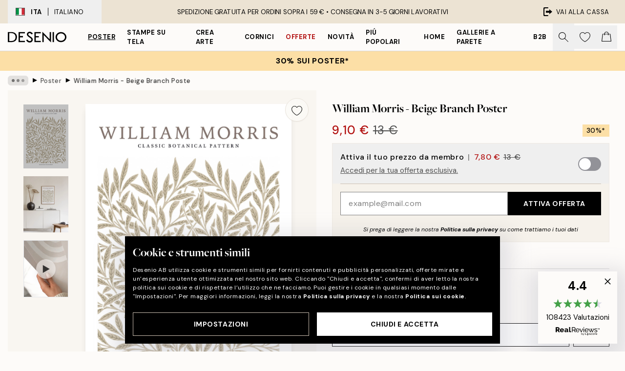

--- FILE ---
content_type: image/svg+xml
request_url: https://desenio.it/_next/static/media/lipscore.974bc772.svg
body_size: 3405
content:
<svg xmlns="http://www.w3.org/2000/svg" viewBox="0 0 2307 490.4"><path d="M61.2 158.1h56c7.2 0 13.4-3.4 18.7-10.3s7.8-15.6 7.8-26.3-3-19.6-9-26.1-12.4-9.7-19.4-9.7H61.2v72.4h0zM0 296.9V32h119.4c12.4 0 23.9 2.6 34.5 7.8s19.7 12.1 27.4 20.5c7.7 8.5 13.7 18 18.1 28.7s6.5 21.5 6.5 32.5-1 16.1-3 23.7-4.9 14.7-8.6 21.5-8.3 12.8-13.6 18.1-11.4 9.9-18.1 13.6l58.2 98.5h-69l-50.7-85.4H61.2v85.4H0h0zm370.4-116.4c-1.2-12.4-5.7-22.3-13.4-29.5s-17.3-10.8-28.7-10.8-21.3 3.7-28.9 11-12 17.1-13.2 29.3h84.3 0zm-41.5 120.1c-16.4 0-31.2-2.7-44.2-8s-24.1-12.6-33.2-21.8-16-19.8-20.7-31.9-7.1-24.7-7.1-37.9 2.4-27.5 7.1-40.1 11.6-23.6 20.5-33c9-9.4 20-16.9 33-22.4 13.1-5.5 27.9-8.2 44.6-8.2s31.5 2.7 44.4 8.2 23.9 12.9 32.8 22.2c9 9.3 15.7 20.1 20.3 32.3s6.9 25 6.9 38.4 0 6.9-.4 10.3c-.2 3.4-.6 6.3-1.1 8.8H287c1 13.2 5.8 23.2 14.4 30s18.3 10.3 29.3 10.3 17.1-2.1 25.2-6.3 13.5-9.9 16.2-17.2l50.7 14.2c-7.7 15.4-19.7 28-35.8 37.7-16.2 9.7-35.6 14.6-58.2 14.6m218.3-43.1c6.5 0 12.7-1.1 18.8-3.4 6.1-2.2 11.1-5.2 15.1-9 5.7-4.5 8.6-9.2 8.6-14.2v-18.7c-5.2-2-10.9-3.5-17-4.7-6.1-1.1-11.8-1.7-17-1.7-10.9 0-20 2.5-27 7.5S518 224.9 518 232.9s2.7 13.1 8.2 17.7 12.4 6.9 20.9 6.9m-17.6 43.1c-9.7 0-18.7-1.6-27-4.7s-15.5-7.5-21.5-13.1-10.7-12.2-14.2-19.8-5.2-15.9-5.2-24.8 2.1-18.5 6.2-26.5 9.9-14.8 17.4-20.5 16.3-10.2 26.5-13.4 21.5-4.9 34-4.9 16.2.7 23.9 2.1 14.4 3.4 20.2 6.2v-9c0-22.6-13.1-34-39.2-34s-20.9 1.8-30.6 5.4-19.9 9-30.6 16.2l-17.5-37.3c12.9-8.5 26.4-14.8 40.3-19s28.7-6.3 44.4-6.3c29.6 0 52.5 7 68.7 20.9s24.3 34.3 24.3 61.2v50.4c0 6 .9 10.1 2.8 12.5s5.2 3.8 9.9 4.3v50.4c-5.2 1.2-10 2.1-14.2 2.4-4.2.4-8.1.6-11.6.6-11.2 0-19.7-2.2-25.4-6.5s-9.3-10.5-10.8-18.5l-1.1-9c-8.7 11.2-19.1 19.8-31.2 25.7s-24.8 9-38.2 9M704.5 24.5h59.7v202.6c0 14.9 6.3 22.4 19 22.4s6.3-.4 9.9-1.3 6.9-2.2 9.9-3.9l7.8 44.8c-7.5 3.5-16 6.2-25.7 8.2s-18.8 3-27.2 3c-17.2 0-30.4-4.5-39.5-13.4-9.2-9-13.8-21.9-13.8-38.8V24.5h-.1zm178.4 147.4h80.2c7 0 13.2-1.5 18.8-4.5s10.5-7.1 14.4-12.1c4-5.1 7.1-11 9.3-17.7s3.4-13.7 3.4-20.9-1.3-14.5-3.9-21.1-6.1-12.4-10.4-17.5c-4.4-5.1-9.5-9.1-15.3-11.9-5.8-2.9-12-4.3-18.5-4.3h-78V172h0zm-33.6 125V32h113.4c11.7 0 22.4 2.4 32.3 7.3s18.3 11.3 25.4 19.4 12.6 17.2 16.6 27.2c4 10.1 6 20.3 6 30.8s-1.3 18.1-3.9 26.7-6.3 16.4-11.2 23.3c-4.8 6.9-10.7 13-17.5 17.9-6.8 5-14.5 8.6-22.9 10.8l64.2 101.5h-38.1l-60.4-95.1h-70.1v95.1h-33.8zm370.3-110.4c-.7-9.2-3.1-17.7-6.9-25.6-3.9-7.8-8.7-14.5-14.6-20-5.8-5.5-12.6-9.8-20.3-12.9s-15.9-4.7-24.6-4.7-16.9 1.6-24.6 4.7-14.5 7.5-20.3 13.1-10.6 12.3-14.2 20-5.8 16.2-6.5 25.4h132.1 0zm-66.8 114.1c-14.7 0-28.1-2.7-40.3-8s-22.6-12.6-31.3-21.8-15.5-20-20.3-32.3-7.3-25.3-7.3-39 2.4-26.6 7.3-38.8c4.8-12.2 11.7-22.9 20.5-32.1s19.3-16.5 31.5-21.8 25.6-8 40.3-8 28 2.7 40.1 8.2 22.3 12.8 30.8 21.8c8.5 9.1 15 19.6 19.6 31.7 4.6 12 6.9 24.7 6.9 37.5s0 5.2-.2 7.5-.3 4-.6 5.2h-161.6c.7 9.7 3 18.5 6.7 26.5s8.6 14.8 14.6 20.5c5.9 5.7 12.8 10.2 20.3 13.4 7.6 3.2 15.6 4.8 24.1 4.8s11.8-.8 17.5-2.4 11.1-3.8 16-6.5c4.9-2.6 9.4-6.1 13.2-10.1 3.9-4 6.8-8.5 8.8-13.4l28.4 7.8c-3.2 7.2-7.6 13.8-13.2 19.8s-12.1 11.1-19.4 15.5-15.5 7.8-24.4 10.3-18.3 3.7-28 3.7m175.4-3.7l-76.9-194.8h33.9l61.6 166 61.9-166h31.3l-76.9 194.8H1328h.2zM1463 102.1h32.8v194.8H1463V102.1zm0-77.6h32.8v41H1463v-41zm231.7 162c-.7-9.2-3.1-17.7-6.9-25.6-3.9-7.8-8.7-14.5-14.6-20-5.8-5.5-12.6-9.8-20.3-12.9s-15.9-4.7-24.6-4.7-16.9 1.6-24.6 4.7-14.5 7.5-20.3 13.1-10.6 12.3-14.2 20-5.8 16.2-6.5 25.4h132.1 0zm-66.8 114.1c-14.7 0-28.1-2.7-40.3-8s-22.6-12.6-31.3-21.8-15.5-20-20.3-32.3-7.3-25.3-7.3-39 2.4-26.6 7.3-38.8 11.7-22.9 20.5-32.1 19.3-16.5 31.5-21.8 25.6-8 40.3-8 28 2.7 40.1 8.2 22.3 12.8 30.8 21.8c8.5 9.1 15 19.6 19.6 31.7 4.6 12 6.9 24.7 6.9 37.5s0 5.2-.2 7.5-.3 4-.6 5.2h-161.6c.7 9.7 3 18.5 6.7 26.5s8.6 14.8 14.6 20.5 12.7 10.2 20.3 13.4 15.6 4.8 24.1 4.8 11.8-.8 17.5-2.4 11.1-3.8 16-6.5c4.9-2.6 9.4-6.1 13.2-10.1 3.9-4 6.8-8.5 8.8-13.4l28.4 7.8c-3.2 7.2-7.6 13.8-13.2 19.8s-12.1 11.1-19.4 15.5-15.5 7.8-24.4 10.3-18.3 3.7-28 3.7m363.4-198.5h31.7l-82.8 194.8H1913l-39.2-95.1-38.8 95.1h-27.2L1725 102.1h31.3l67.2 162.3 32.8-81-33.6-81h27.2l23.9 62.3 23.9-62.3h27.2l-33.2 81 32.8 81 66.8-162.3h0zm118 198.5c-15.7 0-31.1-2.4-46.3-7.3s-28.2-11.9-39.2-21.1l14.2-22c11.4 8.7 22.9 15.2 34.3 19.6s23.5 6.5 36.2 6.5 25.4-2.8 33.8-8.4c8.3-5.6 12.5-13.5 12.5-23.7s-1.1-8.8-3.4-12.1-5.6-6.3-10.1-8.8-10.2-4.7-17.2-6.7-15.1-4.1-24.3-6.3c-11.7-3-21.8-5.8-30.2-8.6-8.5-2.7-15.4-6-20.9-9.7s-9.5-8.2-11.9-13.4-3.7-11.7-3.7-19.4 1.9-18.3 5.8-25.9 9.1-13.9 15.9-19 14.6-9 23.7-11.6 18.8-3.9 29.3-3.9 28.4 2.4 41 7.1c12.7 4.7 23.4 11 32.1 18.7l-14.9 19.8c-8.2-7.2-17.4-12.6-27.6-16.2s-20.6-5.4-31.3-5.4-22.1 2.6-30.4 7.7-12.5 13.2-12.5 24.4.8 8.2 2.4 11.2 4.3 5.6 8 7.8 8.5 4.2 14.4 6c5.8 1.7 12.9 3.6 21.1 5.6 12.9 3 24.2 6 33.8 9.1s17.5 6.8 23.9 11c6.3 4.2 11.1 9.2 14.2 14.9s4.7 12.7 4.7 20.9c0 18.2-7 32.6-20.9 43.3s-32.7 16-56.3 16m-730.3 127.4c3.8 0 7.3-.8 10.5-2.3s6-3.7 8.3-6.3 4.1-5.6 5.4-9 1.9-6.9 1.9-10.6-.6-7.3-1.8-10.8-2.9-6.5-5.1-9.1-4.9-4.8-7.9-6.4c-3.1-1.6-6.5-2.4-10.2-2.4s-5.3.5-7.8 1.5-4.7 2.3-6.8 3.9a29.7 29.7 0 0 0-5.6 5.6c-1.6 2.1-3 4.5-4.2 6.9v22.1c.5 2.4 1.5 4.7 3.1 6.7 1.6 2.1 3.5 3.9 5.7 5.3 2.2 1.5 4.5 2.7 7 3.6s4.9 1.3 7.2 1.3m3.5 11.2c-6 0-11.4-1.5-16.2-4.4-4.7-2.8-8.7-6.7-11.6-11.4v14.3h-11.4V330.9h12.9v45.7c3.2-5 7.2-9 11.9-12s10.1-4.5 16.4-4.5 10 1.1 14.2 3.4c4.1 2.2 7.8 5.2 10.8 8.9s5.3 7.9 6.9 12.7a46.96 46.96 0 0 1 2.4 14.9c0 5.4-.9 10.4-2.8 15.2s-4.4 9-7.6 12.5-7.1 6.4-11.5 8.5-9.2 3.1-14.3 3.1m52.7 19.3l3.8.4h2.9c1.2.1 2.2-.1 3.1-.7s1.8-1.6 2.8-3.1c.9-1.6 2-3.7 3.1-6.5l4.4-10.9-32.3-76.4h13.3l26.1 64.9 23.7-64.9h12.3l-37.2 96.5c-1.4 3.4-3.6 6.4-6.8 9s-7.5 3.9-13.1 3.9-1.8 0-2.7-.1-2.1-.3-3.4-.6v-11.4h0z"/><path d="M1546 437.8V322.6h14.6v102.2h64.2v13H1546h0zm92.5-84.7h14.3v84.7h-14.3v-84.7zm0-33.7h14.3v17.8h-14.3v-17.8zm78.5 107.7c4.2 0 8-.9 11.4-2.7s6.4-4.2 8.8-7.1c2.4-3 4.3-6.3 5.6-10.1s2-7.7 1.9-11.7c0-4.2-.8-8.2-2.3-12.1s-3.6-7.2-6.2-10.1c-2.6-2.8-5.7-5.2-9.2-6.8-3.5-1.7-7.3-2.5-11.4-2.5s-5.3.5-8 1.5c-2.8 1-5.4 2.4-7.8 4.1a29.9 29.9 0 0 0-6.3 6c-1.8 2.3-2.9 4.8-3.5 7.4v24.2c1.2 2.8 2.7 5.4 4.5 7.9s3.9 4.5 6.3 6.3c2.3 1.8 4.9 3.2 7.6 4.2s5.5 1.5 8.4 1.5m4.5 12.3c-7 0-13.2-1.7-18.6-5.2s-9.6-7.8-12.7-13.1v51.2h-14.3V353.1h12.6V369c3.4-5.2 7.7-9.4 13.1-12.6s11.3-4.8 17.8-4.8 11.2 1.2 16.1 3.6 9.1 5.6 12.7 9.7 6.3 8.7 8.3 14 3 10.8 3 16.5-.9 11.8-2.8 17.1-4.4 10-7.8 13.9-7.4 7.1-12 9.4-9.8 3.5-15.4 3.5m85.2.1c-6.8 0-13.6-1.1-20.1-3.2-6.6-2.1-12.3-5.2-17-9.2l6.2-9.6c5 3.8 9.9 6.6 14.9 8.5s10.2 2.8 15.7 2.8 11.1-1.2 14.7-3.7 5.4-5.9 5.4-10.3-.5-3.8-1.5-5.3-2.4-2.7-4.4-3.8-4.4-2.1-7.5-2.9l-10.5-2.8c-5.1-1.3-9.5-2.5-13.1-3.7s-6.7-2.6-9.1-4.2-4.1-3.6-5.2-5.8-1.6-5.1-1.6-8.4.8-8 2.5-11.3c1.6-3.2 4-6.1 6.9-8.3s6.3-3.9 10.3-5 8.2-1.7 12.7-1.7 12.3 1 17.8 3.1 10.2 4.8 13.9 8.1l-6.5 8.6c-3.6-3.1-7.6-5.5-12-7.1s-9-2.4-13.6-2.4-9.6 1.1-13.2 3.3-5.4 5.8-5.4 10.6.4 3.6 1.1 4.9 1.9 2.4 3.5 3.4 3.7 1.8 6.2 2.6 5.6 1.6 9.2 2.4c5.6 1.3 10.5 2.6 14.7 4s7.6 2.9 10.4 4.8 4.8 4 6.2 6.5 2 5.5 2 9.1c0 7.9-3 14.2-9.1 18.8s-14.2 7-24.5 7m44.7-43.9c0-5.9 1-11.6 3.1-16.9s5-9.9 8.8-13.9 8.3-7.1 13.5-9.4 11.1-3.5 17.6-3.5 15.7 1.9 21.8 5.6 10.7 8.7 13.9 15l-13.9 4.4c-2.2-4-5.2-7.1-9.1-9.3s-8.2-3.3-13-3.3-7.6.8-11 2.4-6.4 3.8-8.9 6.6-4.5 6.1-5.9 9.9-2.2 7.9-2.2 12.5.8 8.6 2.3 12.5 3.5 7.3 6.1 10.1c2.5 2.9 5.5 5.1 8.9 6.7s7.1 2.4 10.9 2.4 5-.4 7.4-1c2.4-.7 4.7-1.6 6.6-2.8s3.8-2.6 5.3-4.1 2.6-3.3 3.2-5.1l13.9 4.2c-1.3 3.1-3.1 6-5.4 8.6s-5.1 4.8-8.2 6.6-6.6 3.3-10.5 4.4-7.9 1.6-12.1 1.6c-6.4 0-12.2-1.2-17.5-3.6s-9.8-5.6-13.6-9.6-6.7-8.7-8.8-14-3.2-11-3.2-17m103.7.5c0 4.4.7 8.5 2.2 12.3s3.5 7.1 6 9.9 5.5 5 8.9 6.7 7.1 2.4 10.9 2.4 7.5-.8 10.9-2.4 6.4-3.9 9-6.7 4.6-6.2 6.1-10.1c1.5-3.8 2.2-8 2.2-12.4s-.7-8.4-2.2-12.2-3.5-7.2-6.1-10.1c-2.5-2.8-5.6-5.1-9-6.7s-7.1-2.4-10.9-2.4-7.5.8-10.9 2.5-6.4 4-8.9 6.8c-2.5 2.9-4.5 6.2-6 10.1s-2.2 8-2.2 12.4m28 43.5c-6.4 0-12.2-1.2-17.4-3.6s-9.7-5.6-13.5-9.6c-3.7-4-6.6-8.6-8.7-13.9s-3.1-10.9-3.1-16.7 1.1-11.6 3.2-16.9 5-9.9 8.8-13.9c3.7-4 8.2-7.2 13.5-9.6 5.2-2.4 11-3.6 17.3-3.6s12.1 1.2 17.4 3.6 9.8 5.6 13.5 9.6 6.6 8.7 8.8 13.9 3.2 10.9 3.2 16.9-1 11.4-3.1 16.7-5 10-8.8 13.9c-3.8 4-8.3 7.2-13.5 9.6s-11.1 3.6-17.4 3.6m104.8-73.8c-7.1.2-13.4 2.1-18.9 5.5s-9.3 8.3-11.6 14.4v52.2h-14.3V353h13.3v19.6c2.9-5.8 6.8-10.6 11.5-14.2s9.8-5.6 15.2-6.1h2.8c.8 0 1.4 0 1.9.2v13h.1zm78.6 24.2c-.3-4-1.3-7.7-3-11.1s-3.8-6.3-6.3-8.7-5.5-4.2-8.8-5.6c-3.4-1.3-6.9-2-10.7-2s-7.4.7-10.7 2-6.3 3.2-8.8 5.7-4.6 5.3-6.2 8.7-2.5 7-2.8 11h57.4 0zm-29 49.6c-6.4 0-12.2-1.2-17.5-3.5-5.1-2.2-9.8-5.4-13.6-9.5-3.8-4-6.7-8.7-8.8-14s-3.2-11-3.2-16.9 1.1-11.6 3.2-16.9 5.1-9.9 8.9-13.9 8.4-7.2 13.7-9.5 11.1-3.5 17.5-3.5 12.2 1.2 17.4 3.6 9.7 5.5 13.4 9.5 6.5 8.5 8.5 13.8c2 5.2 3 10.7 3 16.3v3.2c0 1-.1 1.7-.2 2.3h-70.2c.3 4.2 1.3 8.1 2.9 11.5 1.6 3.5 3.7 6.4 6.3 8.9s5.6 4.4 8.8 5.8c3.3 1.4 6.8 2.1 10.5 2.1s5.1-.4 7.6-1.1c2.4-.7 4.8-1.6 7-2.8 2.1-1.2 4.1-2.6 5.8-4.4 1.7-1.7 2.9-3.7 3.8-5.8l12.3 3.4c-1.4 3.1-3.3 6-5.8 8.6s-5.2 4.8-8.4 6.7-6.7 3.4-10.6 4.5-7.9 1.6-12.2 1.6M2244.1 109h-17.7v46h-10.7v-46H2198v-9.4h46.1v9.4h0zm52.1 45.9v-36.7l-14.3 27.3h-5.9l-14.3-27.3v36.7h-10.8V99.5h11.6l16.4 31.5 16.6-31.5h11.5v55.4h-10.8z"/></svg>